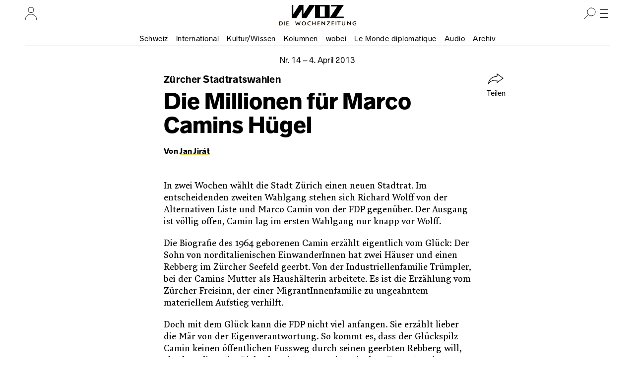

--- FILE ---
content_type: text/javascript
request_url: https://www.woz.ch/libraries/drei/dist/web/assets/editorial_content.js?v=a31c56f53e9b9807
body_size: 640
content:
const w=e=>{e.querySelectorAll(".content-fragment-factbox").forEach(n=>{const l=n.querySelector("button");l&&l.addEventListener("click",()=>{const c=l.getAttribute("aria-expanded")==="true";l.setAttribute("aria-expanded",c?"false":"true"),n.dataset.expanded=c?"false":"true"})})},M=e=>{e.querySelectorAll(".content-fragment-list").forEach(n=>{const l=n.querySelector("button");l&&l.addEventListener("click",()=>{const c=l.getAttribute("aria-expanded")==="true";l.setAttribute("aria-expanded",c?"false":"true"),n.dataset.expanded=c?"false":"true"})})},y="article-photo-serie",A="."+y+"__",z=A+"prev",P=A+"next",W="."+y+"__counter",H="."+y+"__current";function x(e,n){const l="hidden";n?e.setAttribute(l,!0):e.removeAttribute(l)}function b(e){const n=e.firstElementChild;return n==null?void 0:n.dataset.slideshowUrl}function R(e,n){function l(c){const o={0:0,1:0,2:0},S=c.querySelector("template"),E=c.querySelector(H);E.parentElement.removeChild(E),console.log(S),S.parentElement.replaceChild(S.content.cloneNode(!0),S);const u=c.querySelector("ul"),d=u.querySelectorAll("li");c.classList.add("js");const h=c.querySelector(z),v=c.querySelector(P);x(v,!1),v.addEventListener("click",t=>{t.stopPropagation(),f(o[0]+1)}),h.addEventListener("click",t=>{t.stopPropagation(),f(o[0]-1)}),u.addEventListener("scroll",t=>{o[1]=1}),window.setInterval(function(){if(o[1]){const t=u.scrollLeft,s=t-o[2];if(Math.abs(s)>10){const m=u.getBoundingClientRect(),L=d[o[0]].offsetLeft-u.offsetLeft;s>0&&t>L+m.width/2?r(o[0]+1):s<0&&t<L-m.width/2&&r(o[0]-1),o[2]=t}o[1]=!1}},250);function a(){c.querySelector(W).innerText=o[0]+1+"/"+d.length}function r(t){o[0]=t=Math.max(0,Math.min(t,d.length-1));const s=b(d[t]);s&&window.history.replaceState(null,"",s),x(h,t==0),x(v,t==d.length-1),a()}function f(t,s){if(t=Math.max(0,Math.min(t,d.length-1)),console.debug("activate slide",t),t==f&&!s){console.debug("ignoring",t);return}const m=d[t];console.log(m),m.scrollIntoView({behavior:"smooth",inline:"center",block:"nearest"})}d.forEach((t,s)=>{b(t)===c.dataset.currentUrl&&(s===0?r(0):(r(s),u.scrollLeft=t.offsetLeft-u.offsetLeft))})}n(y,"."+y,e).forEach(l)}const C=".content-fragment-slideshow",_=".article-slideshow__controls__",I=_+"prev",k=_+"next",p=(e,n,l)=>{const c=e.querySelector("ul"),i=c.querySelectorAll("li"),g=Array.from(i).reduce((a,r)=>{const f=r.querySelector("img"),t=f?f.naturalHeight/f.naturalWidth:a;return Math.min(a,t)},.71),q=e.clientWidth*.8*g;let o=0;i.forEach(a=>{const r=a.querySelector("img"),f=r?r.naturalHeight/r.naturalWidth:g,t=q/f;o=o+t,a.style.width=`${t}px`}),c.style.width=`${o*1.2}px`,i.forEach(a=>{const r=a.querySelector("img");r&&(r.style.height=`${q}px`)});const S=i.length;!parseInt(e.dataset.activeSlide)||e.dataset.activeSlide<0?e.dataset.activeSlide=0:e.dataset.activeSlide>=S&&(e.dataset.activeSlide=S-1);const E=i[e.dataset.activeSlide].offsetLeft,{marginLeft:u}=n.getComputedStyle(c),d=parseInt(u)-E;c.style.marginLeft=`${d}px`;const h=e.querySelector(I);h&&(h.disabled=e.dataset.activeSlide<=0);const v=e.querySelector(k);v&&(v.disabled=e.dataset.activeSlide>=i.length-1),i.forEach((a,r)=>{a.dataset.isActiveSlide=r==e.dataset.activeSlide})},$=()=>{document.querySelectorAll(C).forEach(e=>{p(e,window)})},B=(e,n)=>{e.querySelectorAll(C).forEach(l=>{if(!l.dataset.slideshowInitialized){p(l,n),l.querySelectorAll("img").forEach(g=>{g.addEventListener("load",()=>{p(l,n)})});const c=l.querySelector(I);c&&c.addEventListener("click",()=>{l.dataset.activeSlide=parseInt(l.dataset.activeSlide)-1,p(l,n)});const i=l.querySelector(k);i&&i.addEventListener("click",()=>{l.dataset.activeSlide=parseInt(l.dataset.activeSlide)+1,p(l,n)}),l.dataset.slideshowInitialized=!0}}),n.addEventListener("resize",$)};Drupal.behaviors.dreiEditorialContent={attach:function(e){once("drei-editorial-content","body",e).forEach(function(){w(e),M(e),B(document,window)}),R(e,once)}};


--- FILE ---
content_type: text/javascript
request_url: https://www.woz.ch/libraries/drei/dist/web/assets/controls--scrollable-row.js?v=76b55e976cb5039b
body_size: 80
content:
const T=""+new URL("chevron-right.svg",import.meta.url).href,w='[data-row-scroll-role="container"]',E='[data-row-scroll-role="scroll"]',y='[data-row-scroll-role="target"]',P=":scope > :not(hr)";function S(t,e){const r=[];let l=-1;return e.forEach(i=>{const n=i.offsetLeft;t.scrollWidth-n>t.offsetWidth&&(l!=n-t.offsetLeft&&r.push(n-t.offsetLeft),l=n-t.offsetLeft)}),r.push(t.scrollWidth),r}function A(t){let e=Array.from(t.querySelectorAll(y));return e.length>0?e:Array.from(t.querySelectorAll(P))}function C(t,e){let r=e.scrollLeft,l=0;const i=document.createElement("img");i.src=T;const n=document.createElement("button");n.appendChild(i.cloneNode()).alt="Pfeil nach links";const a=document.createElement("button");a.appendChild(i).alt="Pfeil nach rechts",a.className="scrollable-row--btn scrollable-row--btn--right",n.className="scrollable-row--btn scrollable-row--btn--left",t.appendChild(n),t.appendChild(a);const h=A(e);function L(){const o=e.scrollLeft,c=o-r;let s=null,d=0;const f=S(e,h);return f.forEach((p,m)=>{p>=o&&s==null&&(s=m),p<=o&&(d=m)}),r=o,c>=0?(s==null&&(s=f[f.length-1]),{direction:c,targetIndex:s}):{direction:c,targetIndex:d}}function g(o){l=l+o;const c=S(e,h);l=Math.min(Math.max(0,l),c.length-1);const s=c[l];e.scrollTo({left:s,top:0,behavior:"smooth"})}function b(){const{direction:o,targetIndex:c}=L();(l===void 0||o>0&&c>l||o<0&&c<l)&&(l=c);const s=e.scrollLeft,d=e.scrollWidth-e.offsetWidth-s<10,f=s<10;a.disabled=d,n.disabled=f}function R(o){o.stopPropagation(),g(-1)}function v(o){o.stopPropagation(),g(1)}let u=null;e.addEventListener("scroll",function(){u&&window.clearTimeout(u),u=window.setTimeout(b,50)}),n.addEventListener("click",R),a.addEventListener("click",v),new ResizeObserver(function(o){b()}).observe(e)}function W(t){window.matchMedia("(pointer: coarse)").matches||t.querySelectorAll(w).forEach(r=>{if(!r.dataset.scrollableRowSetup){r.dataset.scrollableRowSetup=!0;const l=r.querySelector(E);l&&C(r,l)}})}Drupal.behaviors.dreiScrollableRow={attach:function(t){once("drei-scrollable-row","body",t).forEach(function(){W(t)})}};
